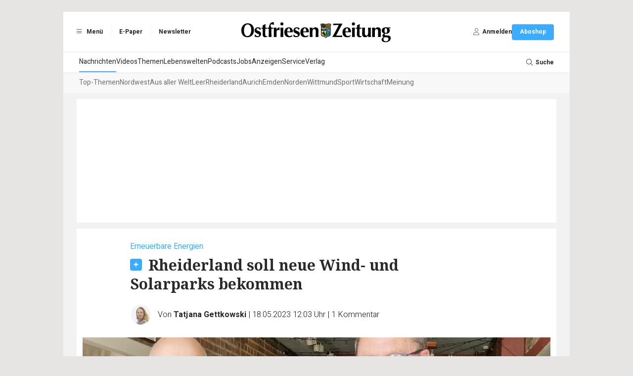

--- FILE ---
content_type: text/html; charset=UTF-8
request_url: https://www.oz-online.de/artikel/1367990/Rheiderland-soll-neue-Wind-und-Solarparks-bekommen
body_size: 13540
content:
<!DOCTYPE html>
<html lang="de">
    <head>
        <meta charset="UTF-8">
        <meta http-equiv="X-UA-Compatible" content="IE=edge">
        <meta name="viewport" content="width=device-width, initial-scale=1.0">
        <link rel="preconnect" href="https://fonts-static.zgo.de" />
        <link href="https://fonts.zgo.de/css2?family=Noto+Serif:ital,wght@0,400;0,700;1,400;1,700&amp;display=swap" rel="stylesheet" />
        <link href="https://fonts.zgo.de/css2?family=Noto+Sans:ital,wght@0,400;0,700;1,400;1,700&amp;display=swap" rel="stylesheet" />
        <link href="https://fonts.zgo.de/css2?family=Heebo:wght@200;300;400;500;600;700&amp;display=swap" rel="stylesheet">
        <title>Erneuerbare Energien: Rheiderland soll neue Wind- und Solarparks bekommen - Ostfriesen-Zeitung</title>
        <meta name="twitter:card" content="summary" />
                    <meta name="twitter:site" content="@oz_online_de" />
            <meta name="twitter:creator" content="@oz_online_de" />
        
                        <meta name="facebook-domain-verification" content="ww58uag3mnm1ykz3zedmq8rz5df6uk" />
            
                    <meta property="og:image" content="https://www.oz-online.de/media/webartikel/1367990/big/0f1f9ae7d5ffa3138943-927621e60cf5f0e8.jpg">
        <meta property="og:url" content="https://www.oz-online.de/artikel/1367990/Rheiderland-soll-neue-Wind-und-Solarparks-bekommen">
    <meta property="og:title" content="Erneuerbare Energien: Rheiderland soll neue Wind- und Solarparks bekommen">
    <meta property="og:description" content="In dem kleinen Örtchen Nendorp sitzt die Firma ProEngeno. Der Ökostromanbieter will im Rheiderland kräftig in den Ausbau von Wind- und Solarparks investieren – und davon kann jedermann profitieren.">

    <meta name="description" content="In dem kleinen Örtchen Nendorp sitzt die Firma ProEngeno. Der Ökostromanbieter will im Rheiderland kräftig in den Ausbau von Wind- und Solarparks investieren - und davon kann jedermann profitieren." />

    <link rel="canonical" href="https://www.oz-online.de/artikel/1367990/Rheiderland-soll-neue-Wind-und-Solarparks-bekommen">

    <script type="application/ld+json">{"@context":"https://schema.org","@type":"NewsArticle","url":"https://www.oz-online.de/artikel/1367990/Rheiderland-soll-neue-Wind-und-Solarparks-bekommen","mainEntityOfPage":"https://www.oz-online.de/artikel/1367990/Rheiderland-soll-neue-Wind-und-Solarparks-bekommen","inLanguage":"de","headline":"Erneuerbare Energien: Rheiderland soll neue Wind- und Solarparks bekommen","description":"In dem kleinen Örtchen Nendorp sitzt die Firma ProEngeno. Der Ökostromanbieter will im Rheiderland kräftig in den Ausbau von Wind- und Solarparks investieren - und davon kann jedermann profitieren.","isAccessibleForFree":false,"author":[{"@type":"Person","name":"Tatjana Gettkowski","image":"https://www.oz-online.de/media/autor/16/image/01e52a003fb85b8b61a5-e406eaf24afc90a9.png","url":"https://www.oz-online.de/autor/16/Tatjana-Gettkowski"}],"commentCount":1,"datePublished":"2023-05-18T12:03:00+02:00","image":"https://www.oz-online.de/media/webartikel/1367990/big/0f1f9ae7d5ffa3138943-927621e60cf5f0e8.jpg","dateModified":"2023-05-18T12:03:00+02:00","contentLocation":{"@type":"Place","geo":{"@type":"GeoCoordinates","latitude":"53.309232432686599","longitude":"7.315418473974270"}},"text":"Nendorp - Seit 25 Jahren hat sich der Ökostrom- und Gasanbieter ProEngeno aus Nendorp (Gemeinde Jemgum) einen Namen gemacht. Die durch den Ukraine-Krieg bedingte Energiekrise hat das Unternehmen zwar überstanden, von dem fossilen Brennstoff will man sich dennoch lieber verabschieden. Gas gibt ProEngeno aber trotzdem. Im übertragenen Sinne. Die Gesellschaft will den Ausbau von Wind- und Solarparks im Rheiderland weiterentwickeln. \n          „Wir wollen drei Windkraftprojekte realisieren“, berichtet Gerold Hagena, der bei ProEngeno vor zwei Jahren die Geschäftsführung von Martin Refle übernommen hat. Wo genau im Rheiderland die Bürgerwindparks entstehen sollen, wollte Hagena noch nicht verraten. Geplant sind im Rheiderland auch drei Freiland-Photovoltaikparks. „Unter anderem an der A 31.“ Auf einer stillgelegten Kieskuhle soll außerdem eine Photovoltaikanlage auf dem Wasser gebaut werden, eine sogenannte Floating-Anlage. „Die Leistung von zehn Megawatt reicht für die Versorgung von 15.000 Haushalten.“\n          \n            Windpark mit Bürgerbeteiligung\n          \n          Bei den Windparkprojekten ist sogar eine Bürgerbeteiligung geplant. Denn der soziale Gedanke gehört seit der Firmengründung zur Geschäftsphilosophie. Refle gehört zu den Männern der ersten Stunde des Unternehmens. Das ging 2001 unter der Firmierung „Die Strommixer“ an den Start. Entstanden ist die Idee zur Gründung des Unternehmens vor über 20 Jahren, als der Klimawandel noch kein großes Thema war. Ein kirchlicher Arbeitskreis in der Gemeinde Jemgum hatte damals gemeinsam mit Gewerkschaftern die Idee, regenerative Energien zu fördern. 2013 wurde eine Genossenschaft gegründet. Mit Anteilen ab 50 Euro können sich Menschen beteiligen und helfen, den Ausbau von Anlagen zur Gewinnung von Ökostrom auszubauen. „Mittlerweile hat unsere Genossenschaft 600 Mitglieder“, berichtet Martin Refle, der seit 30 Jahren im Energiegeschäft ist.\n          \n          Im vergangenen Jahr war das Unternehmen allerdings bei langjährigen Kunden stark in die Kritik geraten, als ihnen unvermittelt die Kündigung ihrer vermeintlich unbefristeten Gasverträge ins Haus flatterten. Kunden wurden zum sogenannten Grundversorger abgeschoben – zu deutlich schlechteren Konditionen, wie die Kunden verärgert feststellen mussten. „Viele Versorger mussten in der Energiekrise aufgeben“, macht Gerold Hagena deutlich. Der Ausstieg aus dem Gasmarkt sei für ProEngeno ein Chance gewesen das Unternehmen wieder zu stabilisieren. \n          \n          In den Jahren wurden insgesamt 15 Windkraft- und Solarprojekte realisiert. „Und wir werden weiter wachsen“, sagt der Jemgumer. Das Unternehmen beschäftige mittlerweile 15 Mitarbeiter versorge inzwischen bundesweit 12- bis 15.000 Kunden mit Energie. ProEngeno ist aber nicht nur Stromhändler, sondern auch Dienstleister für Energieversorger. „50 solcher Kunden wie verschiedene Stadtwerke werden jeden Monat über uns abgerechnet“, erzählt Refle weiter. Die IT-Abteilung hat ein eigenes Abrechnungssystem entwickelt, um selbst unabhängig zu werden.\n          \n            Innovatives Projekt\n          \n          Das wohl innovativste Projekt die Entwicklung einer Biogas-Kläranlage. Die Planung läuft seit 2015. Mitentwickelt wurde die Technik von dem Oldenburger Ingenieur Uwe Peters. Eigens dafür gegründet wurde dafür die Biolarum GmbH, an der ProEngeno maßgeblich beteiligt ist. Die Anlage hat die Größe von zwei Überseecontainern und wird, vereinfacht gesagt, mit Gülle „gefüttert“. Unterschiedliche Bakterien reinigen flüssige und feste Bestandteile. Das geklärte Abwasser kann in Gewässer abgeleitet werden, die festen Bestandteile können Landwirte als Dünger verwenden. Als Nebenprodukt der Anlage entsteht Biogas. Die daraus gewonnene Energie kann ins Netz eingespeist werden. „In zwei Monaten wird die Anlage hochgefahren und dann beginnt die Forschungsphase“, so Biolarum-Geschäftsführer Refle. \n          \n          Der Jemgumer ist fest vom Erfolg der Anlage überzeugt. Die könnte später einmal für kommunale Klärwirtschaft eine große Bedeutung bekommen. Vor allem für stark landwirtschaftliche Regionen könnten könnten solchen Anlagen ein Riesenfortschritt werden. Bei Fördergeldgebern stießen die Planer aber bislang auf große Skepsis. „Unser Projekt wurde als nicht förderungswürdig betrachtet“, so Refle. Die Investition in Entwicklung und Bau der Anlage habe 1,8 Millionen verschlungen. „Wir haben das nur mit Risikokapital aus unserer eigenen Belegschaft und anderen Financiers geschafft“, sagt er und ist überzeugt: „Unsere alte Vision lebt. Wir stehen kurz vor dem Durchbruch.“"}</script>

                <style>
            [x-cloak] { display: none !important; visibility: hidden; opacity: 0; }
        </style>

                    <link rel="stylesheet" href="/build/597.22ded829.css" data-turbo-track="reload"><link rel="stylesheet" href="/build/app.c35cfa08.css" data-turbo-track="reload">
        
                        <script>
(function(w,d,s,l,i){w[l]=w[l]||[];w[l].push({'gtm.start': new Date().getTime(),event:'gtm.js'});var f=d.getElementsByTagName(s)[0], j=d.createElement(s),dl=l!='dataLayer'?'&l='+l:'';j.async=true;j.src='https://www.googletagmanager.com/gtm.js?id='+i+dl;f.parentNode.insertBefore(j,f);})(window,document,'script','dataLayer','GTM-M8KZCTP');
</script>
        
                    <script src="/build/runtime.ae74e268.js" defer data-turbo-track="reload"></script><script src="/build/25.160abc8e.js" defer data-turbo-track="reload"></script><script src="/build/597.b0169c63.js" defer data-turbo-track="reload"></script><script src="/build/app.abfc8060.js" defer data-turbo-track="reload"></script>
        
                        <script type="text/javascript">
        var adHandler = adHandler || { cmd: [] };
                adHandler.cmd.push(function () {
                            adHandler.service.setTargeting("articleId", "1367990");
                        adHandler.service.request();

            if (screen['orientation']) {
                screen.orientation.addEventListener("change", function(e) {
                    adHandler.service.destroy();
                    adHandler.service.request();
                });
            }
        });
    </script>

            <script async type="text/javascript" src=/clickperformance/OZ_Artikel-Paywall.js?v=5d259c10></script>
    
    
                                        
        <link rel="shortcut icon" href="/build/images/logos/favicon_oz.370ef187.ico" type="image/x-icon">
        <link rel="apple-touch-icon" href="/build/images/logos/apple-touch-icons/OZ/apple-touch-icon-57x57.ee6dd9ba.png" />
        <link rel="apple-touch-icon" sizes="72x72" href="/build/images/logos/apple-touch-icons/OZ/apple-touch-icon-72x72.35f36478.png" />
        <link rel="apple-touch-icon" sizes="114x114" href="/build/images/logos/apple-touch-icons/OZ/apple-touch-icon-114x114.75607d35.png" />
        <link rel="apple-touch-icon" sizes="144x144" href="/build/images/logos/apple-touch-icons/OZ/apple-touch-icon-144x144.75235fd8.png" />

        <script async id="ebx" src="//applets.ebxcdn.com/ebx.js"></script>
            
        <script>
            window.originalAccept = "text\/html,application\/xhtml+xml,application\/xml;q=0.9,image\/webp,image\/apng,*\/*;q=0.8,application\/signed-exchange;v=b3;q=0.9"
        </script>
    </head>

        <body class="bg-default" data-page="article" data-t-p="OZ" data-turbo="false">
                    
                            <noscript><iframe src="https://www.googletagmanager.com/ns.html?id=GTM-M8KZCTP" height="0" width="0" style="display:none;visibility:hidden"></iframe></noscript>
                        <script>

        window.ga=window.ga||function(){(ga.q=ga.q||[]).push(arguments)};ga.l=+new Date;

ga('create', '', {
    cookieDomain: 'auto',
});

ga('set', 'anonymizeIp', true);

ga('set', 'userId', null);
ga('set', 'dimension4', null);
ga('set', 'dimension1', "1367990");

    window.dataLayer = window.dataLayer || [];
    dataLayer.push(
        {"contentType":"article","contentIsPaywall":true,"articleType":"plus","articleId":"1367990","articleRessorts":["Rheiderland"],"articleRessortIds":[32],"articleTags":["Umwelt","Alternative Energien","Unternehmen, Firmen und Firmengruppen","person:Uwe Peters","person:Gerold Hagena","organization:Biolarum GmbH","Ukraine-Krieg","ProEngeno","person:Martin Refle","Rheiderland","Gasversorger","Kunden","geo:Jemgum","Landwirte und Bauern","Dienstleister"],"userId":null,"userType":"anonym"}
    );

ga('send', 'pageview');
</script>
        
        
                
        <div class="min-h-screen drawer" x-data="{ drawerOpen: false }" @drawer-open.window="drawerOpen = true" @drawer-close.window="drawerOpen = false">
    <input id="app-drawer" type="checkbox" class="drawer-toggle" aria-label="Navigation öffnen" x-model="drawerOpen">

    <div class="drawer-content">
                        <div class="container mx-auto max-w-5xl lg:pt-6"><div id="ZGO-Ads_Offcontent-Left-Wrap"  class="adw bg-white relative flex justify-center items-center" data-label-mode="none">
    <div id="ZGO-Ads_Offcontent-Left" class="ad flex justify-center items-center"></div>
</div>

                        <div id="ZGO-Ads_Offcontent-Right-Wrap"  class="adw bg-white relative flex justify-center items-center" data-label-mode="none">
    <div id="ZGO-Ads_Offcontent-Right" class="ad flex justify-center items-center"></div>
</div>
<header class="bg-light print:hidden sticky top-0 w-full z-20 lg:static">
    <div class="w-full bg-white border-b lg:border-b-0 border-accent-gray-light flex items-center px-4 py-2 lg:py-6 relative justify-between">
                <ul class="hidden lg:flex divide-x divide-accent-gray-lightest font-heebo text-xs font-bold">
            <li class="h-6 flex items-center gap-1">
                <label for="app-drawer" title="Menü" tabindex="0" @keyup.enter="$dispatch('drawer-open')" @keyup.space="$dispatch('drawer-open')" class="cursor-pointer ps-1 pe-4">
                    <span class="inline-flex items-center justify-center h-6 w-6">
                        <i class="fal fa-bars"></i>
                    </span>
                    Menü
                </label>
            </li>
            <li class="h-6 flex items-center">
                                        <a href="https://epaper.oz-online.de" title="E-Paper" target="_blank" rel="noopener" class="px-4">E-Paper</a>
                                </li>
                                <li class="h-6 flex items-center">
                        <a href="/-service/newsletter" title="Newsletter" target="_blank" rel="noopener" class="px-4">Newsletter</a>
                    </li>
                        </ul>

                <label
            for="app-drawer"
            title="Menü"
            tabindex="0"
            @keyup.enter="$dispatch('drawer-open')"
            @keyup.space="$dispatch('drawer-open')"
            class="lg:hidden text-lg flex flex-col justify-center items-center cursor-pointer"
        >
            <i class="fal fa-bars text-base text-accent-gray-light"></i>
            <span class="text-9px  text-accent-gray-warm font-heebo uppercase">Menü</span>
        </label>

                <div class="absolute left-1/2 -translate-x-1/2" role="banner">
            <a href="/">
                                        <img class="h-6 lg:h-[45px] w-auto" src="/build/images/logos/logo-header-oz.74dc609f.svg" width="310" height="45" alt="Logo" />
                                </a>
        </div>

                            <a
    href="/benutzer/login?redirect-url=/artikel/1367990/Rheiderland-soll-neue-Wind-und-Solarparks-bekommen"
    class="lg:hidden text-lg flex flex-col justify-center items-center"
    rel="nofollow"
    onclick="document.querySelector('#login-modal').showModal() ; return false"
>                    <i class="fal fa-user text-base text-accent-gray-light"></i>
                    <span class="text-9px text-accent-gray-warm font-heebo uppercase">Anmelden</span>
                </a>
        
                <ul class="hidden lg:flex items-center gap-6 font-heebo px-4 h-8">
            <li>
                                    <a
    href="/benutzer/login?redirect-url=/artikel/1367990/Rheiderland-soll-neue-Wind-und-Solarparks-bekommen"
    class=""
    rel="nofollow"
    onclick="document.querySelector('#login-modal').showModal() ; return false"
>                            <div class="flex items-center gap-1">
                                <span class="inline-flex items-center justify-center h-6 w-6">
                                    <i class="fal fa-user text-sm text-accent-gray"></i>
                                </span>
                                <span class="text-xs font-bold">Anmelden</span>
                            </div>
                        </a>
                            </li>
            <li>
                <a
         href="https://shop.oz-online.de/go"            class="relative select-none font-heebo cursor-pointer rounded inline-flex items-center justify-center px-4 py-2 text-xs leading-tight bg-secondary text-white hover:bg-primary min-h-[2rem] font-bold transition-colors"
            data-controller="button"
        >
    <span data-button-target="icon">
        </span><span data-button-target="content">
    <span class="">Aboshop</span>    </span>
</a>

            </li>
        </ul>
    </div>

    <div id="menu" class="hidden lg:block mt-0.5">
        <nav class="main-navigation font-heebo bg-white min-h-[2.5rem] flex gap-4 px-8 relative" role="navigation">
        <ul class="flex-1 flex gap-8 overflow-auto whitespace-nowrap">                    <li  class="text-sm text-default [&amp;_&gt;_*]:transition-colors [&amp;_&gt;_*]:flex [&amp;_&gt;_*]:items-center [&amp;_&gt;_*]:h-[2.5rem] [&amp;_&gt;_*]:border-b-2 [&amp;_&gt;_a]:hover:border-secondary [&amp;_&gt;_*]:border-secondary">            <a href="/">Nachrichten</a>    </li>

                                <li  class="text-sm text-default [&amp;_&gt;_*]:transition-colors [&amp;_&gt;_*]:flex [&amp;_&gt;_*]:items-center [&amp;_&gt;_*]:h-[2.5rem] [&amp;_&gt;_*]:border-b-2 [&amp;_&gt;_a]:hover:border-secondary [&amp;_&gt;_*]:border-transparent">            <a href="/video/">Videos</a>    </li>

                                <li  class="text-sm text-default [&amp;_&gt;_*]:transition-colors [&amp;_&gt;_*]:flex [&amp;_&gt;_*]:items-center [&amp;_&gt;_*]:h-[2.5rem] [&amp;_&gt;_*]:border-b-2 [&amp;_&gt;_a]:hover:border-secondary [&amp;_&gt;_*]:border-transparent">            <a href="/themen">Themen</a>    </li>

                                <li  class="text-sm text-default [&amp;_&gt;_*]:transition-colors [&amp;_&gt;_*]:flex [&amp;_&gt;_*]:items-center [&amp;_&gt;_*]:h-[2.5rem] [&amp;_&gt;_*]:border-b-2 [&amp;_&gt;_a]:hover:border-secondary [&amp;_&gt;_*]:border-transparent">            <a href="/lebenswelten">Lebenswelten</a>    </li>

                                <li  class="text-sm text-default [&amp;_&gt;_*]:transition-colors [&amp;_&gt;_*]:flex [&amp;_&gt;_*]:items-center [&amp;_&gt;_*]:h-[2.5rem] [&amp;_&gt;_*]:border-b-2 [&amp;_&gt;_a]:hover:border-secondary [&amp;_&gt;_*]:border-transparent">            <a href="/podcasts">Podcasts</a>    </li>

                                <li  class="text-sm text-default [&amp;_&gt;_*]:transition-colors [&amp;_&gt;_*]:flex [&amp;_&gt;_*]:items-center [&amp;_&gt;_*]:h-[2.5rem] [&amp;_&gt;_*]:border-b-2 [&amp;_&gt;_a]:hover:border-secondary [&amp;_&gt;_*]:border-transparent">            <a href="/jobs">Jobs</a>    </li>

                                <li  class="text-sm text-default [&amp;_&gt;_*]:transition-colors [&amp;_&gt;_*]:flex [&amp;_&gt;_*]:items-center [&amp;_&gt;_*]:h-[2.5rem] [&amp;_&gt;_*]:border-b-2 [&amp;_&gt;_a]:hover:border-secondary [&amp;_&gt;_*]:border-transparent">            <a href="/-anzeigen/uebersicht">Anzeigen</a>    </li>

                                <li  class="text-sm text-default [&amp;_&gt;_*]:transition-colors [&amp;_&gt;_*]:flex [&amp;_&gt;_*]:items-center [&amp;_&gt;_*]:h-[2.5rem] [&amp;_&gt;_*]:border-b-2 [&amp;_&gt;_a]:hover:border-secondary [&amp;_&gt;_*]:border-transparent">            <a href="/-service/uebersicht">Service</a>    </li>

                                <li  class="text-sm text-default [&amp;_&gt;_*]:transition-colors [&amp;_&gt;_*]:flex [&amp;_&gt;_*]:items-center [&amp;_&gt;_*]:h-[2.5rem] [&amp;_&gt;_*]:border-b-2 [&amp;_&gt;_a]:hover:border-secondary [&amp;_&gt;_*]:border-transparent">            <a href="/kontakt">Verlag</a>    </li>

            </ul><div class="shrink-0">
            <label for="search-input" class="h-10 flex items-center gap-1 cursor-pointer">
                <span class="inline-flex items-center justify-center h-6 w-6">
                    <i class="fal fa-search text-sm"></i>
                </span>
                <span class="text-xs font-bold">Suche</span>
            </label>

                <form name="search" method="post" action="/suche" class="transition-opacity opacity-0 pointer-events-none focus-within:opacity-100 focus-within:pointer-events-auto absolute inset-0 z-10 bg-white">

<div class="w-full grid grid-cols-2">
                    <div id="nav-search-form" class="col-start-2 border-l border-accent-gray-light">
                        <input
                            id="search-input"
                            name="search[searchText]"
                            class="ps-3 pe-14 w-full h-10 transition-colors outline-none text-sm text-accent-gray"
                            type="text"
                            autocomplete="search"
                            aria-label="Ihr Suchbegriff"
                            placeholder="Ihr Suchbegriff"
                            @keyup.esc="document.activeElement?.blur()"
                        />

                        <button
                            id="search-submit"
                            type="submit"
                            aria-label="Suche absenden"
                            class="custom inline-flex items-center h-full w-14 absolute right-0 text-accent-gray-light focus:text-secondary"
                        >
                            <span class="flex items-center justify-center w-full h-5 border-l border-accent-gray-light">
                                <i class="far fa-search transition-colors"></i>
                            </span>
                        </button>
                    </div>
                </div>
            
    </form>
        </div>
    </nav><nav class="sub-navigation bg-[#f8f8f8] mt-0.5 font-heebo min-h-[2.5rem] px-8" role="navigation">
        <section class="h-full splide visible" data-controller="submenu" aria-label="Weitere Menüpunkte">
            <div class="splide__arrows">
                <button disabled class="splide__arrow splide__arrow--prev text-accent-gray hover:text-secondary text-sm transition-colors">
                    <i class="fal fa-angle-left"></i>
                </button>
                <button disabled class="splide__arrow splide__arrow--next text-accent-gray hover:text-secondary text-sm transition-colors">
                    <i class="fal fa-angle-right"></i>
                </button>
            </div>

            <div class="splide__track">
                <ul class="splide__list gap-6">                                        <li  class="splide__slide text-sm text-accent-gray-dark [&amp;_&gt;_*]:transition-colors [&amp;_&gt;_*]:flex [&amp;_&gt;_*]:items-center [&amp;_&gt;_*]:h-[2.5rem] [&amp;_&gt;_*]:border-b-2 [&amp;_&gt;_a]:hover:border-secondary [&amp;_&gt;_*]:border-transparent">            <a href="/">Top-Themen</a>    </li>

                                                                        <li  class="splide__slide text-sm text-accent-gray-dark [&amp;_&gt;_*]:transition-colors [&amp;_&gt;_*]:flex [&amp;_&gt;_*]:items-center [&amp;_&gt;_*]:h-[2.5rem] [&amp;_&gt;_*]:border-b-2 [&amp;_&gt;_a]:hover:border-secondary [&amp;_&gt;_*]:border-transparent">            <a href="/ressort/nordwest">Nordwest</a>    </li>

                                                                        <li  class="splide__slide text-sm text-accent-gray-dark [&amp;_&gt;_*]:transition-colors [&amp;_&gt;_*]:flex [&amp;_&gt;_*]:items-center [&amp;_&gt;_*]:h-[2.5rem] [&amp;_&gt;_*]:border-b-2 [&amp;_&gt;_a]:hover:border-secondary [&amp;_&gt;_*]:border-transparent">            <a href="/ressort/aus-aller-welt">Aus aller Welt</a>    </li>

                                                                        <li  class="splide__slide text-sm text-accent-gray-dark [&amp;_&gt;_*]:transition-colors [&amp;_&gt;_*]:flex [&amp;_&gt;_*]:items-center [&amp;_&gt;_*]:h-[2.5rem] [&amp;_&gt;_*]:border-b-2 [&amp;_&gt;_a]:hover:border-secondary [&amp;_&gt;_*]:border-transparent">            <a href="/ressort/leer">Leer</a>    </li>

                                                                        <li  class="splide__slide text-sm text-accent-gray-dark [&amp;_&gt;_*]:transition-colors [&amp;_&gt;_*]:flex [&amp;_&gt;_*]:items-center [&amp;_&gt;_*]:h-[2.5rem] [&amp;_&gt;_*]:border-b-2 [&amp;_&gt;_a]:hover:border-secondary [&amp;_&gt;_*]:border-transparent">            <a href="/ressort/rheiderland">Rheiderland</a>    </li>

                                                                        <li  class="splide__slide text-sm text-accent-gray-dark [&amp;_&gt;_*]:transition-colors [&amp;_&gt;_*]:flex [&amp;_&gt;_*]:items-center [&amp;_&gt;_*]:h-[2.5rem] [&amp;_&gt;_*]:border-b-2 [&amp;_&gt;_a]:hover:border-secondary [&amp;_&gt;_*]:border-transparent">            <a href="/ressort/aurich">Aurich</a>    </li>

                                                                        <li  class="splide__slide text-sm text-accent-gray-dark [&amp;_&gt;_*]:transition-colors [&amp;_&gt;_*]:flex [&amp;_&gt;_*]:items-center [&amp;_&gt;_*]:h-[2.5rem] [&amp;_&gt;_*]:border-b-2 [&amp;_&gt;_a]:hover:border-secondary [&amp;_&gt;_*]:border-transparent">            <a href="/ressort/emden">Emden</a>    </li>

                                                                        <li  class="splide__slide text-sm text-accent-gray-dark [&amp;_&gt;_*]:transition-colors [&amp;_&gt;_*]:flex [&amp;_&gt;_*]:items-center [&amp;_&gt;_*]:h-[2.5rem] [&amp;_&gt;_*]:border-b-2 [&amp;_&gt;_a]:hover:border-secondary [&amp;_&gt;_*]:border-transparent">            <a href="/ressort/norden">Norden</a>    </li>

                                                                        <li  class="splide__slide text-sm text-accent-gray-dark [&amp;_&gt;_*]:transition-colors [&amp;_&gt;_*]:flex [&amp;_&gt;_*]:items-center [&amp;_&gt;_*]:h-[2.5rem] [&amp;_&gt;_*]:border-b-2 [&amp;_&gt;_a]:hover:border-secondary [&amp;_&gt;_*]:border-transparent">            <a href="/ressort/wittmund">Wittmund</a>    </li>

                                                                        <li  class="splide__slide text-sm text-accent-gray-dark [&amp;_&gt;_*]:transition-colors [&amp;_&gt;_*]:flex [&amp;_&gt;_*]:items-center [&amp;_&gt;_*]:h-[2.5rem] [&amp;_&gt;_*]:border-b-2 [&amp;_&gt;_a]:hover:border-secondary [&amp;_&gt;_*]:border-transparent">            <a href="/ressort/sport">Sport</a>    </li>

                                                                        <li  class="splide__slide text-sm text-accent-gray-dark [&amp;_&gt;_*]:transition-colors [&amp;_&gt;_*]:flex [&amp;_&gt;_*]:items-center [&amp;_&gt;_*]:h-[2.5rem] [&amp;_&gt;_*]:border-b-2 [&amp;_&gt;_a]:hover:border-secondary [&amp;_&gt;_*]:border-transparent">            <a href="/ressort/wirtschaft">Wirtschaft</a>    </li>

                                                                        <li  class="splide__slide text-sm text-accent-gray-dark [&amp;_&gt;_*]:transition-colors [&amp;_&gt;_*]:flex [&amp;_&gt;_*]:items-center [&amp;_&gt;_*]:h-[2.5rem] [&amp;_&gt;_*]:border-b-2 [&amp;_&gt;_a]:hover:border-secondary [&amp;_&gt;_*]:border-transparent">            <a href="/ressort/meinung/">Meinung</a>    </li>

                                </ul>
            </div>
        </section>
    </nav>

    </div>
</header>

                    <div class="bg-light px-3 py-3 lg:px-[27px]"> 
                                                
                                                    <div id="ZGO-Ads_Top-Wrap"  class="adw bg-white relative flex justify-center items-center overflow-hidden text-center" data-label-mode="inner">
    <div id="ZGO-Ads_Top" class="ad flex justify-center items-center"></div>
</div>

                        
                                <article
        class="article-detail bg-white py-6 pb-12 px-3 print:py-0 mt-3"
        role="main" style="word-break: break-word"         x-data="{ player_sticky: false, player_loaded: false }"
        @play="player_sticky = true"
        @player-loaded="player_loaded = true"
    >
        
                    <h1 class="mb-5 lg:pl-24 lg:pr-48 print:pr-0 print:pl-0"><span class="block text-secondary font-heebo mb-2 text-sm lg:text-base">Erneuerbare Energien&nbsp;</span>        <span
            class="inline-block w-6 h-6 bg-no-repeat bg-contain print:hidden rounded bg-secondary mr-2"
            style="background-image:url(/build/images/icons/plus.365e6d03.svg)"
        ></span>
<span class="font-bold text-3xl ">Rheiderland soll neue Wind- und Solarparks bekommen</span>
            </h1>
        
                <div class="lg:px-24 print:pl-0 flex items-center">
                                                                        <div class="group relative flex shrink-0 mr-3">
                                                                                                <img
        src="/media/autor/16/image/01e52a003fb85b8b61a5-e406eaf24afc90a9.webp"
        alt="Tatjana Gettkowski"
         class="inline-block w-10 h-10 box-content overflow-hidden rounded-full border-2 border-white" style="background-color:#F1F3F9; z-index:10"
            >

                                        
                                        <div class="absolute rotate-45 hidden group-hover:block" style="width:30px; height:30px; right:-15px; bottom:-15px"></div>

                                        <div class="absolute top-full hidden group-hover:block" style="z-index:11">                         <div class="mt-2 relative" style="filter:drop-shadow(0 0px 4px rgba(0,0,0,0.12))">
                            <div class="absolute bg-white w-3 h-3 -top-1 rotate-45" style="left:16px"></div>
                            <div class="bg-white p-4 pr-6 rounded w-max space-y-4">
                                                                    
                                                                            <a href="/autor/16/Tatjana-Gettkowski" class="group/item block">
                                                                                        <img
        src="/media/autor/16/image/01e52a003fb85b8b61a5-e406eaf24afc90a9.webp"
        alt="Tatjana Gettkowski"
         class="inline-block w-10 h-10 box-content overflow-hidden rounded-full mr-2 group-hover/item:saturate-150" style="background-color:#F1F3F9;"
            >

                                        <span class="text-base font-heebo font-bold group-hover/item:text-secondary">Tatjana Gettkowski</span>
                                    
                                        </a>
                                                                                                </div>
                        </div>
                    </div>
                </div>
            
                        <div class="text-sm lg:text-base font-heebo font-light first:[&_.delim]:hidden">
                                    <span class="delim">|</span>
                    <span>
                                                <div class="inline">
                            Von
                        <span class="font-normal"><a href="/autor/16/Tatjana-Gettkowski" class="font-bold hover:text-secondary">Tatjana Gettkowski</a><span></span></span>
        </div></span>                                    <span class="delim">|</span>
                    <span class="whitespace-nowrap">
                        18.05.2023 12:03 Uhr
                    </span>
                <span class="delim">|</span>
                    <span class="whitespace-nowrap">
                        <a
                            href="#comments-section"
                            class="hover:underline"
                            x-data
                            @click.prevent="document.querySelector($el.getAttribute('href'))?.scrollIntoView({behavior: 'smooth'})"
                        >
                            <span class="article-total-comments">1</span>
                            <span class="article-comments-text">Kommentar</span>
                        </a>
                    </span>            </div>
        </div>


        
                            <div class="pt-6 pb-4">
                <div class="pb-4">
        <img
        src="/media/webartikel-image/5185420/image/a3db3382ae165579c6c9-abf829ac88103c4d.webp"
        alt="Martin Refle (links) und Gerold Hagena geben Gas. Die beiden wollen den Ausbau von Wind- und Solarparks im Rheiderland vorantreiben. Foto: Gettkowski"
         class="w-full mb-2" style="object-fit: contain; aspect-ratio: 1.7772511848341"
            >

            <div class="text-accent-gray text-xs md:text-sm font-heebo">Martin Refle (links) und Gerold Hagena geben Gas. Die beiden wollen den Ausbau von Wind- und Solarparks im Rheiderland vorantreiben. Foto: Gettkowski</div>
    </div>

            </div>
                        
        <div class="relative">
            <div class="lg:flex">
                <div class="lg:pt-2 hover:z-50 hover:relative" data-nosnippet>
                    <div class="flex lg:flex-col justify-between items-center lg:sticky lg:top-2 lg:space-y-4 mb-6 lg:mb-0 lg:w-20 print:hidden">
                        <span class="text-sm text-accent-gray text-center">Artikel teilen:</span>
                        <div class="flex lg:flex-col justify-center items-center space-x-4 lg:space-x-0 lg:space-y-4">
                            
<a href="https://www.facebook.com/share.php?u=https://www.oz-online.de/artikel/1367990/Rheiderland-soll-neue-Wind-und-Solarparks-bekommen" target="_blank">
    <img class="w-8 lg:w-12 h-8 lg:h-12" src="/build/images/icons/facebook.2dddee29.svg" alt="Facebook" />
</a>

<a href="https://api.whatsapp.com/send?text=https://www.oz-online.de/artikel/1367990/Rheiderland-soll-neue-Wind-und-Solarparks-bekommen" target="_blank">
    <img class="w-8 lg:w-12 h-8 lg:h-12" src="/build/images/icons/whatsapp.5b9c91bf.svg" alt="WhatsApp" />
</a>

<a href="mailto:?subject=Interessanter%20Artikel&body=https://www.oz-online.de/artikel/1367990/Rheiderland-soll-neue-Wind-und-Solarparks-bekommen" class="bg-primary w-8 lg:w-12 h-8 lg:h-12 flex items-center justify-center rounded-full">
    <i class="fal fa-envelope text-white lg:text-xl" title="E-Mail"></i>
</a>

<button onclick="window.print()" class="hidden lg:flex bg-primary w-8 lg:w-12 h-8 lg:h-12 flex items-center justify-center rounded-full">
    <i class="fal fa-print text-white lg:text-xl" title="Drucken"></i>
</button>

                        </div>
                    </div>
                </div>


                <div class="lg:pl-4 lg:pr-48 space-y-6 content print:pr-0 print:pl-0 min-w-0 max-w-full">
                    <p class="font-bold">
                        In dem kleinen Örtchen Nendorp sitzt die Firma ProEngeno. Der Ökostromanbieter will im Rheiderland kräftig in den Ausbau von Wind- und Solarparks investieren – und davon kann jedermann profitieren.
                    </p>

                                            <div class="pb-3">
                            Lesedauer des Artikels: ca. 4 Minuten
                        </div>
                                    </div>
            </div>

                            <div class="relative z-10 w-full -mt-[7.5rem] lg:-mt-[16rem] pointer-events-none">                     <!--googleoff: all-->
<div class="h-28 bg-gradient-to-t from-white"></div>
<div class="paywall bg-white p-4 flex items-center justify-center flex-col pointer-events-auto" data-nosnippet>     <div data-paywall="content" class="grid grid-cols-1 lg:grid-cols-2 gap-6 lg:gap-16 rounded shadow-elevation font-heebo">
        <div class="p-8 pt-0 lg:pt-8">
            <div class="text-2xl lg:text-3xl font-bold mb-1">Jetzt Artikel freischalten</div>
            <div class="text-sm text-gray-500">Schnell bestellt – jederzeit kündbar.</div>
            <div class="pt-6 text-sm">
                <ul>
                    <li><i class="pe-2 fas fa-plus text-secondary"></i>Voller Zugriff auf www.oz-online.de</li>
                    <li class="my-1"><i class="pe-2 fas fa-plus text-secondary"></i>700+ neue Artikel pro Woche</li>
                    <li><i class="pe-2 fas fa-plus text-secondary"></i>OZ-App inklusive</li>
                </ul>
            </div>
            <div class="pt-8">
                <a
                    href="https://shop.oz-online.de/go/group/102?source=article:1367990"
                    class="mt-3 mb-4 bg-green-700 !text-white !no-underline hover:bg-secondary-400 duration-100 transition-all rounded text-sm px-4 h-11 flex justify-center items-center font-bold"
                    data-paywall="checkout-button"
                >Jetzt testen und 90 % sparen<i class="ps-3 fas fa-arrow-right"></i></a>
            </div>
            <div class="flex items-center justify-center pt-4 w-full gap-2">
                <div class="outline outline-1 outline-gray-200 rounded p-1 h-8 w-12 flex items-center justify-center"><img src="/build/images/icons/PayPal.24f999b1.svg" class="h-full" alt="PayPal Logo" loading="lazy"/></div>
                <div class="outline outline-1 outline-gray-200 rounded p-1 h-8 w-12 flex items-center justify-center"><img src="/build/images/icons/SEPA.dbadd650.svg" class="h-full" alt="SEPA Logo" loading="lazy"/></div>
            </div>
        </div>
        <a
            href="https://shop.oz-online.de/go/group/102?source=article:1367990"
            class="order-first lg:order-last"
            data-paywall="checkout-button"
        >
            <div
                class="min-h-full pt-6 pb-12 lg:pt-0 lg:pb-0 rounded-t lg:rounded-tl-none lg:rounded-r flex items-center justify-center bg-bottom lg:bg-left bg-size-[600px_600px]"
                style="background-image: url('/build/images/ellipse.5ecee60c.svg')"
            >
                <div class="font-heebo text-center lg:text-right font-bold text-white">
                    <div class="text-2xl">3 Monate je</div>
                    <div class="text-6xl lg:text-9xl pt-2 lg:pt-0">1€</div>
                    <div class="text-2xl">statt <span class="line-through">9,90 €</span></div>
                </div>
            </div>
        </a>
    </div>
            <div class="text-sm text-center font-heebo mt-8" data-paywall="login-container">Du hast bereits ein OZ-Abo? Super!</div>
        <div class="text-sm text-center font-heebo" data-paywall="login-container">    <a
    href="/benutzer/login?redirect-url=/artikel/1367990/Rheiderland-soll-neue-Wind-und-Solarparks-bekommen"
    class="text-secondary underline"
    rel="nofollow"
    onclick="document.querySelector('#login-modal').showModal() ; return false"
>Hier anmelden</a>
</div>
    
    <a
        href="https://shop.oz-online.de/go?source=article:1367990"
        class="group mt-8 mb-4 bg-[#f8f8f8] border-gray-200 text-gray-800 !no-underline hover:bg-secondary-400 hover:text-white duration-100 transition-all rounded text-sm px-4 h-11 flex justify-center items-center font-heebo"
        data-paywall="checkout-button"
    >
        Weitere Abo-Modelle<i class="text-gray-500 ps-3 fas fa-arrow-right group-hover:text-white"></i>
    </a>

</div>
<!--googleon: all-->

                </div>
                    </div>
    </article>

    
                    </div>

                    <footer class="bg-white border-t-4 border-secondary py-2 lg:px-2 lg:py-6 print:hidden" id="footer">
                        <div class="font-heebo text-sm my-2 lg:my-6 text-accent-gray-warm">
                            <div class="flex flex-col lg:justify-center center gap-x-2">
                                <span class="text-center">© ZGO Zeitungsgruppe Ostfriesland GmbH</span>
                                <span class="text-center m-auto" id="footer-links" style="max-width:80%">
                                            <ul>
            
                <li class="first inline-block after:content-[&#039;·&#039;] last:after:content-[&#039;&#039;]">        <a href="/-der-verlag/verlagsangaben">AGB</a>        
    </li>

    
                <li class="inline-block after:content-[&#039;·&#039;] last:after:content-[&#039;&#039;]">        <a href="/datenschutz">Datenschutz</a>        
    </li>

    
                <li class="inline-block after:content-[&#039;·&#039;] last:after:content-[&#039;&#039;]">        <a href="/-der-verlag/impressum">Impressum</a>        
    </li>

    
                <li class="inline-block after:content-[&#039;·&#039;] last:after:content-[&#039;&#039;]">        <a href="/barrierefreiheit">Barrierefreiheit</a>        
    </li>

    
                <li class="inline-block after:content-[&#039;·&#039;] last:after:content-[&#039;&#039;]">        <a href="/vertragskuendigung">Vertragskündigung</a>        
    </li>

    
                <li class="last inline-block after:content-[&#039;·&#039;] last:after:content-[&#039;&#039;]">        <a href="?cmpscreencustom" rel="nofollow" data-controller="cmp" data-action="click-&gt;cmp#showPreferences:prevent">Datenschutzeinstellungen</a>        
    </li>


    </ul>

                                </span>
                            </div>
                            <div class="text-center">Technische Umsetzung durch <a href="https://www.actiview.de/webentwicklung" title="Agentur für individuelle Webentwicklung & UX/UI-Design">ActiView GmbH</a></div>
                        </div>
                    </footer>
                </div>

                                    <div
    x-data="{ active_tab: 'login' }"
        @show-login-modal.window="active_tab = 'login'; $refs.dialog.showModal()"
    @show-registration-modal.window="active_tab = 'registration'; $refs.dialog.showModal()"
>
    <dialog
        id="login-modal"
        class="
            bg-white overflow-visible m-0 lg:m-auto lg:mt-[15vh]
            max-w-full w-full lg:w-96 max-h-screen h-full lg:h-[revert]
            flex fixed transition-opacity duration-200 opacity-0 open:opacity-100
        "
        @click="$event.target === $el && $el.close()"
        x-ref="dialog"
        data-nosnippet
    >
                <div class="w-full h-full lg:h-auto">
                        <ul class="flex w-full" style="background-color: #F2F2F2">
                                    <li class="flex-grow p-3 text-center" :class="active_tab === 'login' && 'bg-white'" @click="active_tab = 'login'">
                        <button class="font-heebo font-bold text-base">Einloggen</button>
                    </li>
                                    <li class="flex-grow p-3 text-center" :class="active_tab === 'registration' && 'bg-white'" @click="active_tab = 'registration'">
                        <button class="font-heebo font-bold text-base">Registrieren</button>
                    </li>
                            </ul>

                        <div class="h-full lg:max-h-[70vh] overflow-x-hidden overflow-y-auto pb-20 lg:pb-0">
                                    <div x-show="active_tab === 'login'" >
                                                    <div
    class="p-5"
    x-init="$watch('currLogin', () => changeResetUrlParam())"
    x-data="{
        currLogin: '',
        resetUrl: '/passwort/vergessen/',
        changeResetUrlParam() {
            const url = new URL(this.resetUrl, location.href);
            url.searchParams.set('email', this.currLogin);
            this.resetUrl = url.toString();
        },
        isSubmitted: false,
    }"
    >
    <form name="login" method="post" action="/benutzer/login?redirect-url=/artikel/1367990/Rheiderland-soll-neue-Wind-und-Solarparks-bekommen" @submit="isSubmitted = true">

    <div class="group mb-6"><label class="text-xs mb-1.5 block font-heebo group-focus-within:text-secondary required" for="login_username">Benutzername oder E-Mail</label><div
        class="relative w-full"
            >
        <input type="text" id="login_username" name="login[username]" required="required" autofocus="autofocus" autocomplete="email" x-model="currLogin" class="rounded border bg-white focus:outline-none focus:border-secondary p-2.5 w-full font-heebo text-base lg:text-sm" />    </div></div>

    <div class="group mb-6"><label class="text-xs mb-1.5 block font-heebo group-focus-within:text-secondary required" for="login_password">Passwort</label><div
        class="relative w-full"
                    data-controller="form--password-reveal"
            data-form--password-reveal-show-class="far fa-eye"
            data-form--password-reveal-hide-class="far fa-eye-slash"
            >
        <input type="password" id="login_password" name="login[password]" required="required" autocomplete="current-password" data-form--password-reveal-target="input" class="rounded border bg-white focus:outline-none focus:border-secondary p-2.5 w-full font-heebo text-base lg:text-sm pr-9" /><span class="icon absolute top-0 right-0 h-full flex items-center pr-2 text-gray-400">
                <i
                    class="far fa-eye cursor-pointer hover:text-primary"
                                            data-form--password-reveal-target="toggle"
                        data-action="click->form--password-reveal#toggle"
                                    ></i>
            </span>
            </div></div>

    <div>
        <input type="submit" value="Anmelden" class="w-full hover:bg-primary" :disabled="isSubmitted"/>
    </div>
    </form>

    <div class="grid grid-cols-2 text-xs mt-5 font-heebo">
        <div class="">
            <a href="/passwort/vergessen/" :href="resetUrl" class="whitespace-nowrap hover:text-secondary">Passwort vergessen?</a>
        </div>
        <div class="text-right">
            <a
                href="/registrierung"
                class="whitespace-nowrap hover:text-secondary"
                data-tab-index="1"
            >Konto erstellen</a>
        </div>
    </div>
</div>

                                            </div>
                                    <div x-show="active_tab === 'registration'" x-cloak>
                                                    <div class="p-5">
    <turbo-frame id="frame_registration" src="/registrierung?redirect-url=/artikel/1367990/Rheiderland-soll-neue-Wind-und-Solarparks-bekommen" loading="lazy">
        <div class="text-sm text-gray-400 text-center mt-6">
            <i class="fas fa-spinner fa-spin"></i>
        </div>
    </turbo-frame>
</div>

                                            </div>
                            </div>
        </div>

        <form method="dialog" class="absolute bottom-0 left-0 right-0 flex justify-center mb-3 lg:-mb-10">
            <button
                class="
                    bg-[#F2F2F2] hover:bg-[#d6d6d6] rounded-full lg:shadow-[0_0_8px_3px_rgba(110,110,110,0.15)]
                    font-heebo text-sm text-black/65 border border-slate-300 lg:border-0
                    flex items-center
                "
            >
                <div class="pl-3 pr-2 mr-2 border-r border-r-slate-500/50 flex-grow-0">
                    <i class="far fa-xmark" style="margin-top: 3px;"></i>
                </div>
                <div class="pr-3 py-1">
                    Schließen
                </div>
            </button>
        </form>
    </dialog>
</div>

                
                                                                    </div>

    <div class="drawer-side z-20">
        <label for="app-drawer" class="drawer-overlay"></label>
        <aside class="font-heebo">
                        <div class="p-4 lg:p-6 pb-6">
                                <div class="flex items-center justify-between relative mb-6">
                    <label
                        for="app-drawer"
                        tabindex="0"
                        @keyup.enter="drawerOpen = false"
                        @keyup.space="drawerOpen = false"
                        class="h-6 w-6 inline-flex items-center justify-center cursor-pointer focus:ring-1 focus:ring-primary rounded sm:order-2"
                    >
                        <i class="fal fa-times text-sm"></i>
                    </label>

                    <div class="absolute left-1/2 -translate-x-1/2 sm:relative sm:translate-x-0 sm:left-0 sm:order-1" role="banner">
                        <a href="/">
                                                                <img class="h-6 lg:h-7 w-auto" src="/build/images/logos/logo-header-oz.74dc609f.svg" alt="Logo" />
                                                        </a>
                    </div>
                </div>

                    <form name="search" method="post" action="/suche" class="relative flex items-center">

<input
                        name="search[searchText]"
                        class="py-3 ps-3 pe-14 w-full h-full border border-accent-gray-light focus:border-secondary rounded transition-colors outline-none text-base text-accent-gray peer"
                        type="text"
                        autocomplete="search"
                        aria-label="Ihr Suchbegriff"
                        placeholder="Ihr Suchbegriff"
                    />
                                        <button
                        type="submit"
                        aria-label="Suche absenden"
                        class="custom inline-flex items-center h-full w-14 absolute right-0 text-accent-gray-light peer-focus:text-secondary focus:text-secondary"
                    >
                        <span class="flex items-center justify-center w-full h-5 border-l border-accent-gray-light">
                            <i class="far fa-search transition-colors"></i>
                        </span>
                    </button>
                
    </form>
            </div>

            <div class="mb-6">
                    <div class="font-heebo">        <ul role="navigation" class="root space-y-4">
                
                
                        <li class="collapse"><input type="checkbox" class="custom" id="drawer-navigation-1-Nachrichten" name="drawer-navigation-1-Nachrichten" aria-label="Nachrichten" /><div class="collapse-title flex justify-between border-l-4 border-secondary ps-5 ">
                <div class="flex-1 text-lg leading-8 [&_>_a:hover]:underline font-bold">                        <a href="/">Nachrichten</a>                </div>                    <label for="drawer-navigation-1-Nachrichten" class="collapse-button border-l border-accent-gray-light w-14 h-8 flex items-center justify-center shrink-0 cursor-pointer">
                        <i class="fal fa-angle-down text-secondary"></i>
                    </label>
                            </div>

                    <ul class="collapse-content mt-6 space-y-4 ms-6 my-2 border-l-2 border-accent-gray-light">
                
        
                        <li class=""><div class="collapse-title flex justify-between ps-6 ">
                <div class="flex-1 text-base [&_>_a:hover]:underline ">                        <a href="/">Top-Themen</a>                </div>            </div>

            
        </li>
    
        
        
                        <li class=""><div class="collapse-title flex justify-between ps-6 ">
                <div class="flex-1 text-base [&_>_a:hover]:underline ">                        <a href="/ressort/nordwest">Nordwest</a>                </div>            </div>

            
        </li>
    
        
                
                        <li class="collapse"><input type="checkbox" class="custom" id="drawer-navigation-2-Aus aller Welt" name="drawer-navigation-2-Aus aller Welt" aria-label="Aus aller Welt" /><div class="collapse-title flex justify-between ps-6 ">
                <div class="flex-1 text-base [&_>_a:hover]:underline ">                        <a href="/ressort/aus-aller-welt">Aus aller Welt</a>                </div>                    <label for="drawer-navigation-2-Aus aller Welt" class="collapse-button border-l border-accent-gray-light w-14 h-6 flex items-center justify-center shrink-0 cursor-pointer">
                        <i class="fal fa-angle-down text-secondary"></i>
                    </label>
                            </div>

                    <ul class="collapse-content mt-6 space-y-4 ms-6 my-2 border-l-2 border-accent-gray-light">
                
        
                        <li class=""><div class="collapse-title flex justify-between ps-6 ">
                <div class="flex-1 text-base [&_>_a:hover]:underline ">                        <a href="/ressort/aus-aller-welt/brennpunkte">Brennpunkte</a>                </div>            </div>

            
        </li>
    
        
        
                        <li class=""><div class="collapse-title flex justify-between ps-6 ">
                <div class="flex-1 text-base [&_>_a:hover]:underline ">                        <a href="/ressort/aus-aller-welt/boulevard">Boulevard</a>                </div>            </div>

            
        </li>
    
        
        
                        <li class=""><div class="collapse-title flex justify-between ps-6 ">
                <div class="flex-1 text-base [&_>_a:hover]:underline ">                        <a href="/ressort/aus-aller-welt/netzwelt">Netzwelt</a>                </div>            </div>

            
        </li>
    
        
        
                        <li class=""><div class="collapse-title flex justify-between ps-6 ">
                <div class="flex-1 text-base [&_>_a:hover]:underline ">                        <a href="/ressort/aus-aller-welt/wissenschaft">Wissenschaft</a>                </div>            </div>

            
        </li>
    

    </ul>

        </li>
    
        
        
                        <li class=""><div class="collapse-title flex justify-between ps-6 ">
                <div class="flex-1 text-base [&_>_a:hover]:underline ">                        <a href="/ressort/leer">Leer</a>                </div>            </div>

            
        </li>
    
        
        
                        <li class=""><div class="collapse-title flex justify-between ps-6 ">
                <div class="flex-1 text-base [&_>_a:hover]:underline ">                        <a href="/ressort/rheiderland">Rheiderland</a>                </div>            </div>

            
        </li>
    
        
        
                        <li class=""><div class="collapse-title flex justify-between ps-6 ">
                <div class="flex-1 text-base [&_>_a:hover]:underline ">                        <a href="/ressort/aurich">Aurich</a>                </div>            </div>

            
        </li>
    
        
        
                        <li class=""><div class="collapse-title flex justify-between ps-6 ">
                <div class="flex-1 text-base [&_>_a:hover]:underline ">                        <a href="/ressort/emden">Emden</a>                </div>            </div>

            
        </li>
    
        
        
                        <li class=""><div class="collapse-title flex justify-between ps-6 ">
                <div class="flex-1 text-base [&_>_a:hover]:underline ">                        <a href="/ressort/norden">Norden</a>                </div>            </div>

            
        </li>
    
        
        
                        <li class=""><div class="collapse-title flex justify-between ps-6 ">
                <div class="flex-1 text-base [&_>_a:hover]:underline ">                        <a href="/ressort/wittmund">Wittmund</a>                </div>            </div>

            
        </li>
    
        
                
                        <li class="collapse"><input type="checkbox" class="custom" id="drawer-navigation-2-Sport" name="drawer-navigation-2-Sport" aria-label="Sport" /><div class="collapse-title flex justify-between ps-6 ">
                <div class="flex-1 text-base [&_>_a:hover]:underline ">                        <a href="/ressort/sport">Sport</a>                </div>                    <label for="drawer-navigation-2-Sport" class="collapse-button border-l border-accent-gray-light w-14 h-6 flex items-center justify-center shrink-0 cursor-pointer">
                        <i class="fal fa-angle-down text-secondary"></i>
                    </label>
                            </div>

                    <ul class="collapse-content mt-6 space-y-4 ms-6 my-2 border-l-2 border-accent-gray-light">
                
        
                        <li class=""><div class="collapse-title flex justify-between ps-6 ">
                <div class="flex-1 text-base [&_>_a:hover]:underline ">                        <a href="/ressort/sport/lokales">Lokalsport</a>                </div>            </div>

            
        </li>
    
        
        
                        <li class=""><div class="collapse-title flex justify-between ps-6 ">
                <div class="flex-1 text-base [&_>_a:hover]:underline ">                        <a href="/ressort/sport/aus-aller-welt">Aus aller Welt</a>                </div>            </div>

            
        </li>
    

    </ul>

        </li>
    
        
                
                        <li class="collapse"><input type="checkbox" class="custom" id="drawer-navigation-2-Wirtschaft" name="drawer-navigation-2-Wirtschaft" aria-label="Wirtschaft" /><div class="collapse-title flex justify-between ps-6 ">
                <div class="flex-1 text-base [&_>_a:hover]:underline ">                        <a href="/ressort/wirtschaft">Wirtschaft</a>                </div>                    <label for="drawer-navigation-2-Wirtschaft" class="collapse-button border-l border-accent-gray-light w-14 h-6 flex items-center justify-center shrink-0 cursor-pointer">
                        <i class="fal fa-angle-down text-secondary"></i>
                    </label>
                            </div>

                    <ul class="collapse-content mt-6 space-y-4 ms-6 my-2 border-l-2 border-accent-gray-light">
                
        
                        <li class=""><div class="collapse-title flex justify-between ps-6 ">
                <div class="flex-1 text-base [&_>_a:hover]:underline ">                        <a href="/ressort/wirtschaft/lokales">Lokale Wirtschaft</a>                </div>            </div>

            
        </li>
    
        
        
                        <li class=""><div class="collapse-title flex justify-between ps-6 ">
                <div class="flex-1 text-base [&_>_a:hover]:underline ">                        <a href="/ressort/wirtschaft/aus-aller-welt">Aus aller Welt</a>                </div>            </div>

            
        </li>
    

    </ul>

        </li>
    
        
        
                        <li class=""><div class="collapse-title flex justify-between ps-6 ">
                <div class="flex-1 text-base [&_>_a:hover]:underline ">                        <a href="/ressort/meinung/">Meinung</a>                </div>            </div>

            
        </li>
    

    </ul>

        </li>
    
        
        
                        <li class=""><div class="collapse-title flex justify-between ps-6 ">
                <div class="flex-1 text-lg leading-8 [&_>_a:hover]:underline ">                        <a href="/video/">Videos</a>                </div>            </div>

            
        </li>
    
        
        
                        <li class=""><div class="collapse-title flex justify-between ps-6 ">
                <div class="flex-1 text-lg leading-8 [&_>_a:hover]:underline ">                        <a href="/themen">Themen</a>                </div>            </div>

            
        </li>
    
        
                
                        <li class="collapse"><input type="checkbox" class="custom" id="drawer-navigation-1-Lebenswelten" name="drawer-navigation-1-Lebenswelten" aria-label="Lebenswelten" /><div class="collapse-title flex justify-between ps-6 ">
                <div class="flex-1 text-lg leading-8 [&_>_a:hover]:underline ">                        <a href="/lebenswelten">Lebenswelten</a>                </div>                    <label for="drawer-navigation-1-Lebenswelten" class="collapse-button border-l border-accent-gray-light w-14 h-8 flex items-center justify-center shrink-0 cursor-pointer">
                        <i class="fal fa-angle-down text-secondary"></i>
                    </label>
                            </div>

                    <ul class="collapse-content mt-6 space-y-4 ms-6 my-2 border-l-2 border-accent-gray-light">
                
        
                        <li class=""><div class="collapse-title flex justify-between ps-6 ">
                <div class="flex-1 text-base [&_>_a:hover]:underline ">                        <a href="/lebenswelten">Übersicht</a>                </div>            </div>

            
        </li>
    
        
        
                        <li class=""><div class="collapse-title flex justify-between ps-6 ">
                <div class="flex-1 text-base [&_>_a:hover]:underline ">                        <a href="/lebenswelten/freizeit-und-feiern">Freizeit &amp; Feiern</a>                </div>            </div>

            
        </li>
    
        
        
                        <li class=""><div class="collapse-title flex justify-between ps-6 ">
                <div class="flex-1 text-base [&_>_a:hover]:underline ">                        <a href="/lebenswelten/wohnen-und-leben">Wohnen &amp; Leben</a>                </div>            </div>

            
        </li>
    
        
        
                        <li class=""><div class="collapse-title flex justify-between ps-6 ">
                <div class="flex-1 text-base [&_>_a:hover]:underline ">                        <a href="/lebenswelten/arbeit-und-soziales">Arbeit &amp; Soziales</a>                </div>            </div>

            
        </li>
    
        
        
                        <li class=""><div class="collapse-title flex justify-between ps-6 ">
                <div class="flex-1 text-base [&_>_a:hover]:underline ">                        <a href="/lebenswelten/auto-und-verkehr">Auto &amp; Verkehr</a>                </div>            </div>

            
        </li>
    
        
        
                        <li class=""><div class="collapse-title flex justify-between ps-6 ">
                <div class="flex-1 text-base [&_>_a:hover]:underline ">                        <a href="/lebenswelten/essen-und-trinken">Essen &amp; Trinken</a>                </div>            </div>

            
        </li>
    
        
        
                        <li class=""><div class="collapse-title flex justify-between ps-6 ">
                <div class="flex-1 text-base [&_>_a:hover]:underline ">                        <a href="/lebenswelten/gesundheit-und-fitness">Gesundheit &amp; Fitness</a>                </div>            </div>

            
        </li>
    
        
        
                        <li class=""><div class="collapse-title flex justify-between ps-6 ">
                <div class="flex-1 text-base [&_>_a:hover]:underline ">                        <a href="/lebenswelten/geld-und-steuern">Geld &amp; Steuern</a>                </div>            </div>

            
        </li>
    

    </ul>

        </li>
    
        
        
                        <li class=""><div class="collapse-title flex justify-between ps-6 ">
                <div class="flex-1 text-lg leading-8 [&_>_a:hover]:underline ">                        <a href="/podcasts">Podcasts</a>                </div>            </div>

            
        </li>
    
        
        
                        <li class=""><div class="collapse-title flex justify-between ps-6 ">
                <div class="flex-1 text-lg leading-8 [&_>_a:hover]:underline ">                        <a href="/jobs">Jobs</a>                </div>            </div>

            
        </li>
    
        
        
                        <li class="hidden lg:block"><div class="collapse-title flex justify-between ps-6 ">
                <div class="flex-1 text-lg leading-8 [&_>_a:hover]:underline ">                        <a href="/-anzeigen/uebersicht">Anzeigen</a>                </div>            </div>

            
        </li>
    
        
        
                        <li class="hidden lg:block"><div class="collapse-title flex justify-between ps-6 ">
                <div class="flex-1 text-lg leading-8 [&_>_a:hover]:underline ">                        <a href="/-service/uebersicht">Service</a>                </div>            </div>

            
        </li>
    
        
                
                        <li class="collapse"><input type="checkbox" class="custom" id="drawer-navigation-1-Verlag" name="drawer-navigation-1-Verlag" aria-label="Verlag" /><div class="collapse-title flex justify-between ps-6 ">
                <div class="flex-1 text-lg leading-8 [&_>_a:hover]:underline ">                        <a href="/kontakt">Verlag</a>                </div>                    <label for="drawer-navigation-1-Verlag" class="collapse-button border-l border-accent-gray-light w-14 h-8 flex items-center justify-center shrink-0 cursor-pointer">
                        <i class="fal fa-angle-down text-secondary"></i>
                    </label>
                            </div>

                    <ul class="collapse-content mt-6 space-y-4 ms-6 my-2 border-l-2 border-accent-gray-light">
                
        
                        <li class=""><div class="collapse-title flex justify-between ps-6 ">
                <div class="flex-1 text-base [&_>_a:hover]:underline ">                        <a href="/kontakt">Kontakt</a>                </div>            </div>

            
        </li>
    
        
        
                        <li class=""><div class="collapse-title flex justify-between ps-6 ">
                <div class="flex-1 text-base [&_>_a:hover]:underline ">                        <a href="https://zgo.de/" target="_blank">Der Verlag</a>                </div>            </div>

            
        </li>
    
        
        
                        <li class=""><div class="collapse-title flex justify-between ps-6 ">
                <div class="flex-1 text-base [&_>_a:hover]:underline ">                        <a href="/redaktion">Redaktion</a>                </div>            </div>

            
        </li>
    
        
        
                        <li class=""><div class="collapse-title flex justify-between ps-6 ">
                <div class="flex-1 text-base [&_>_a:hover]:underline ">                        <a href="/vertragskuendigung">Vertragskündigung</a>                </div>            </div>

            
        </li>
    
        
        
                        <li class=""><div class="collapse-title flex justify-between ps-6 ">
                <div class="flex-1 text-base [&_>_a:hover]:underline ">                        <a href="/-der-verlag/teilnahmebedingungen">Teilnahmebedingungen</a>                </div>            </div>

            
        </li>
    
        
        
                        <li class=""><div class="collapse-title flex justify-between ps-6 ">
                <div class="flex-1 text-base [&_>_a:hover]:underline ">                        <a href="/-der-verlag/verlagsangaben">AGB</a>                </div>            </div>

            
        </li>
    
        
                
                        <li class="collapse"><input type="checkbox" class="custom" id="drawer-navigation-2-Datenschutz" name="drawer-navigation-2-Datenschutz" aria-label="Datenschutz" /><div class="collapse-title flex justify-between ps-6 ">
                <div class="flex-1 text-base [&_>_a:hover]:underline ">                        <a href="/datenschutz">Datenschutz</a>                </div>                    <label for="drawer-navigation-2-Datenschutz" class="collapse-button border-l border-accent-gray-light w-14 h-6 flex items-center justify-center shrink-0 cursor-pointer">
                        <i class="fal fa-angle-down text-secondary"></i>
                    </label>
                            </div>

                    <ul class="collapse-content mt-6 space-y-4 ms-6 my-2 border-l-2 border-accent-gray-light">
                
        
                        <li class=""><div class="collapse-title flex justify-between ps-6 ">
                <div class="flex-1 text-base [&_>_a:hover]:underline ">                        <a href="/datenschutz">Datenschutzerklärung</a>                </div>            </div>

            
        </li>
    
        
        
                        <li class=""><div class="collapse-title flex justify-between ps-6 ">
                <div class="flex-1 text-base [&_>_a:hover]:underline ">                        <a href="?cmpscreencustom" rel="nofollow" data-controller="cmp" data-action="click-&gt;cmp#showPreferences:prevent">Datenschutzeinstellungen</a>                </div>            </div>

            
        </li>
    

    </ul>

        </li>
    
        
        
                        <li class=""><div class="collapse-title flex justify-between ps-6 ">
                <div class="flex-1 text-base [&_>_a:hover]:underline ">                        <a href="/-der-verlag/impressum">Impressum</a>                </div>            </div>

            
        </li>
    

    </ul>

        </li>
    

    </ul>
</div>

            </div>

            <div class="px-4 lg:px-6 py-4">
                                <div class="grid grid-cols-2 gap-4 mb-4">
                                                <a
        target="_blank"
        class="flex items-center gap-2 px-2 py-3 bg-accent-gray-lightest hover:bg-accent-gray-light/75 rounded transition-colors text-sm font-bold"
        href="https://epaper.oz-online.de"
    >
        <span class="inline-flex items-center justify-center h-6 w-6 text-accent-gray">
            <i class="fal fa-newspaper"></i>
        </span>
        E-Paper
    </a>
                            <a
        target="_blank"
        class="flex items-center gap-2 px-2 py-3 bg-accent-gray-lightest hover:bg-accent-gray-light/75 rounded transition-colors text-sm font-bold"
        href="/-service/newsletter"
    >
        <span class="inline-flex items-center justify-center h-6 w-6 text-accent-gray">
            <i class="fal fa-envelope-dot"></i>
        </span>
        Newsletter
    </a>
                                        </div>

                <a
                    class="py-3 px-4 flex items-center justify-center gap-2 rounded bg-secondary hover:bg-primary transition-colors text-white text-base font-bold mb-4"
                    href="https://shop.oz-online.de/go"
                >
                    OZ abonnieren                    <span class="inline-flex items-center justify-center h-6 w-6">
                        <i class="fal fa-angle-right"></i>
                    </span>
                </a>

                                    <div class="text-sm">
                        Sie sind bereits Abonnent? <a
    href="/benutzer/login?redirect-url=/artikel/1367990/Rheiderland-soll-neue-Wind-und-Solarparks-bekommen"
    class="text-secondary font-bold hover:text-primary transition-colors"
    rel="nofollow"
    onclick="document.querySelector('#login-modal').showModal() ; return false"
>                                Hier anmelden
                                <i class="fas fa-arrow-right ms-2"></i>
                            </a>
                    </div>
                
                <div class="flex items-center justify-between gap-4 mt-10">
                    <a href="https://zgo.de" target="_blank" rel="noopener" title="Eine Marke der ZGO Zeitungsgruppe Ostfriesland GmbH">
                        <img src="/build/images/logos/zgo-logo.46f9ea92.svg" alt="ZGO" height="23" width="53">
                    </a>

                    <span class="text-xs text-accent-gray-light">Teil der ZGO Zeitungsgruppe Ostfriesland</span>
                </div>
            </div>
        </aside>
    </div>
</div>
    </body>
</html>
